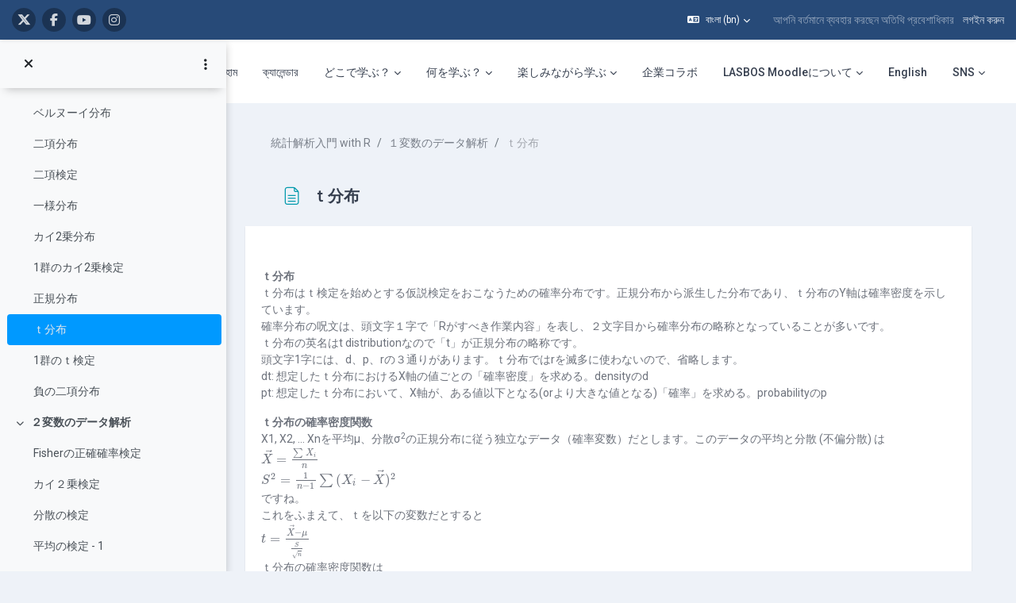

--- FILE ---
content_type: text/html; charset=utf-8
request_url: https://repun-app.fish.hokudai.ac.jp/mod/page/view.php?id=6332&lang=bn
body_size: 24294
content:
<!DOCTYPE html>

<html  dir="ltr" lang="bn" xml:lang="bn">
<head>
    <title>統計解析入門 with R: ｔ分布 | LASBOS Moodle</title>
    <link rel="shortcut icon" href="https://repun-app.fish.hokudai.ac.jp/pluginfile.php/1/core_admin/favicon/64x64/1765857949/rogo.png" />
    
        
		    <link href="https://fonts.googleapis.com/icon?family=Material+Icons" rel="stylesheet" />
		
		    <link href="https://fonts.googleapis.com/css?family=Roboto:300,400,500,700" rel="stylesheet" />
		    
		    <link href="https://fonts.googleapis.com/css?family=Roboto:300,400,500,700" rel="stylesheet" />

	
    
    <meta http-equiv="Content-Type" content="text/html; charset=utf-8" />
<meta name="keywords" content="moodle, 統計解析入門 with R: ｔ分布 | LASBOS Moodle" />
<link rel="stylesheet" type="text/css" href="https://repun-app.fish.hokudai.ac.jp/theme/yui_combo.php?rollup/3.18.1/yui-moodlesimple-min.css" /><script id="firstthemesheet" type="text/css">/** Required in order to fix style inclusion problems in IE with YUI **/</script><link rel="stylesheet" type="text/css" href="https://repun-app.fish.hokudai.ac.jp/theme/styles.php/maker/1765857949_1765869789/all" />
<script>
//<![CDATA[
var M = {}; M.yui = {};
M.pageloadstarttime = new Date();
M.cfg = {"wwwroot":"https:\/\/repun-app.fish.hokudai.ac.jp","apibase":"https:\/\/repun-app.fish.hokudai.ac.jp\/r.php\/api","homeurl":{},"sesskey":"0X2ZK7xkbD","sessiontimeout":"28800","sessiontimeoutwarning":1200,"themerev":"1765857949","slasharguments":1,"theme":"maker","iconsystemmodule":"core\/icon_system_fontawesome","jsrev":"1765857949","admin":"admin","svgicons":true,"usertimezone":"\u098f\u09b6\u09bf\u09df\u09be\/\u099f\u09cb\u0995\u09bf\u0993","language":"bn","courseId":395,"courseContextId":4188,"contextid":7670,"contextInstanceId":6332,"langrev":1768246985,"templaterev":"1765857949","siteId":1,"userId":1};var yui1ConfigFn = function(me) {if(/-skin|reset|fonts|grids|base/.test(me.name)){me.type='css';me.path=me.path.replace(/\.js/,'.css');me.path=me.path.replace(/\/yui2-skin/,'/assets/skins/sam/yui2-skin')}};
var yui2ConfigFn = function(me) {var parts=me.name.replace(/^moodle-/,'').split('-'),component=parts.shift(),module=parts[0],min='-min';if(/-(skin|core)$/.test(me.name)){parts.pop();me.type='css';min=''}
if(module){var filename=parts.join('-');me.path=component+'/'+module+'/'+filename+min+'.'+me.type}else{me.path=component+'/'+component+'.'+me.type}};
YUI_config = {"debug":false,"base":"https:\/\/repun-app.fish.hokudai.ac.jp\/lib\/yuilib\/3.18.1\/","comboBase":"https:\/\/repun-app.fish.hokudai.ac.jp\/theme\/yui_combo.php?","combine":true,"filter":null,"insertBefore":"firstthemesheet","groups":{"yui2":{"base":"https:\/\/repun-app.fish.hokudai.ac.jp\/lib\/yuilib\/2in3\/2.9.0\/build\/","comboBase":"https:\/\/repun-app.fish.hokudai.ac.jp\/theme\/yui_combo.php?","combine":true,"ext":false,"root":"2in3\/2.9.0\/build\/","patterns":{"yui2-":{"group":"yui2","configFn":yui1ConfigFn}}},"moodle":{"name":"moodle","base":"https:\/\/repun-app.fish.hokudai.ac.jp\/theme\/yui_combo.php?m\/1765857949\/","combine":true,"comboBase":"https:\/\/repun-app.fish.hokudai.ac.jp\/theme\/yui_combo.php?","ext":false,"root":"m\/1765857949\/","patterns":{"moodle-":{"group":"moodle","configFn":yui2ConfigFn}},"filter":null,"modules":{"moodle-core-blocks":{"requires":["base","node","io","dom","dd","dd-scroll","moodle-core-dragdrop","moodle-core-notification"]},"moodle-core-dragdrop":{"requires":["base","node","io","dom","dd","event-key","event-focus","moodle-core-notification"]},"moodle-core-lockscroll":{"requires":["plugin","base-build"]},"moodle-core-handlebars":{"condition":{"trigger":"handlebars","when":"after"}},"moodle-core-event":{"requires":["event-custom"]},"moodle-core-chooserdialogue":{"requires":["base","panel","moodle-core-notification"]},"moodle-core-maintenancemodetimer":{"requires":["base","node"]},"moodle-core-notification":{"requires":["moodle-core-notification-dialogue","moodle-core-notification-alert","moodle-core-notification-confirm","moodle-core-notification-exception","moodle-core-notification-ajaxexception"]},"moodle-core-notification-dialogue":{"requires":["base","node","panel","escape","event-key","dd-plugin","moodle-core-widget-focusafterclose","moodle-core-lockscroll"]},"moodle-core-notification-alert":{"requires":["moodle-core-notification-dialogue"]},"moodle-core-notification-confirm":{"requires":["moodle-core-notification-dialogue"]},"moodle-core-notification-exception":{"requires":["moodle-core-notification-dialogue"]},"moodle-core-notification-ajaxexception":{"requires":["moodle-core-notification-dialogue"]},"moodle-core-actionmenu":{"requires":["base","event","node-event-simulate"]},"moodle-core_availability-form":{"requires":["base","node","event","event-delegate","panel","moodle-core-notification-dialogue","json"]},"moodle-course-categoryexpander":{"requires":["node","event-key"]},"moodle-course-dragdrop":{"requires":["base","node","io","dom","dd","dd-scroll","moodle-core-dragdrop","moodle-core-notification","moodle-course-coursebase","moodle-course-util"]},"moodle-course-util":{"requires":["node"],"use":["moodle-course-util-base"],"submodules":{"moodle-course-util-base":{},"moodle-course-util-section":{"requires":["node","moodle-course-util-base"]},"moodle-course-util-cm":{"requires":["node","moodle-course-util-base"]}}},"moodle-course-management":{"requires":["base","node","io-base","moodle-core-notification-exception","json-parse","dd-constrain","dd-proxy","dd-drop","dd-delegate","node-event-delegate"]},"moodle-form-dateselector":{"requires":["base","node","overlay","calendar"]},"moodle-form-shortforms":{"requires":["node","base","selector-css3","moodle-core-event"]},"moodle-question-chooser":{"requires":["moodle-core-chooserdialogue"]},"moodle-question-searchform":{"requires":["base","node"]},"moodle-availability_completion-form":{"requires":["base","node","event","moodle-core_availability-form"]},"moodle-availability_date-form":{"requires":["base","node","event","io","moodle-core_availability-form"]},"moodle-availability_grade-form":{"requires":["base","node","event","moodle-core_availability-form"]},"moodle-availability_group-form":{"requires":["base","node","event","moodle-core_availability-form"]},"moodle-availability_grouping-form":{"requires":["base","node","event","moodle-core_availability-form"]},"moodle-availability_profile-form":{"requires":["base","node","event","moodle-core_availability-form"]},"moodle-mod_assign-history":{"requires":["node","transition"]},"moodle-mod_quiz-questionchooser":{"requires":["moodle-core-chooserdialogue","moodle-mod_quiz-util","querystring-parse"]},"moodle-mod_quiz-modform":{"requires":["base","node","event"]},"moodle-mod_quiz-dragdrop":{"requires":["base","node","io","dom","dd","dd-scroll","moodle-core-dragdrop","moodle-core-notification","moodle-mod_quiz-quizbase","moodle-mod_quiz-util-base","moodle-mod_quiz-util-page","moodle-mod_quiz-util-slot","moodle-course-util"]},"moodle-mod_quiz-util":{"requires":["node","moodle-core-actionmenu"],"use":["moodle-mod_quiz-util-base"],"submodules":{"moodle-mod_quiz-util-base":{},"moodle-mod_quiz-util-slot":{"requires":["node","moodle-mod_quiz-util-base"]},"moodle-mod_quiz-util-page":{"requires":["node","moodle-mod_quiz-util-base"]}}},"moodle-mod_quiz-toolboxes":{"requires":["base","node","event","event-key","io","moodle-mod_quiz-quizbase","moodle-mod_quiz-util-slot","moodle-core-notification-ajaxexception"]},"moodle-mod_quiz-autosave":{"requires":["base","node","event","event-valuechange","node-event-delegate","io-form","datatype-date-format"]},"moodle-mod_quiz-quizbase":{"requires":["base","node"]},"moodle-message_airnotifier-toolboxes":{"requires":["base","node","io"]},"moodle-editor_atto-rangy":{"requires":[]},"moodle-editor_atto-editor":{"requires":["node","transition","io","overlay","escape","event","event-simulate","event-custom","node-event-html5","node-event-simulate","yui-throttle","moodle-core-notification-dialogue","moodle-editor_atto-rangy","handlebars","timers","querystring-stringify"]},"moodle-editor_atto-plugin":{"requires":["node","base","escape","event","event-outside","handlebars","event-custom","timers","moodle-editor_atto-menu"]},"moodle-editor_atto-menu":{"requires":["moodle-core-notification-dialogue","node","event","event-custom"]},"moodle-report_eventlist-eventfilter":{"requires":["base","event","node","node-event-delegate","datatable","autocomplete","autocomplete-filters"]},"moodle-report_loglive-fetchlogs":{"requires":["base","event","node","io","node-event-delegate"]},"moodle-gradereport_history-userselector":{"requires":["escape","event-delegate","event-key","handlebars","io-base","json-parse","moodle-core-notification-dialogue"]},"moodle-qbank_editquestion-chooser":{"requires":["moodle-core-chooserdialogue"]},"moodle-tool_lp-dragdrop-reorder":{"requires":["moodle-core-dragdrop"]},"moodle-assignfeedback_editpdf-editor":{"requires":["base","event","node","io","graphics","json","event-move","event-resize","transition","querystring-stringify-simple","moodle-core-notification-dialog","moodle-core-notification-alert","moodle-core-notification-warning","moodle-core-notification-exception","moodle-core-notification-ajaxexception"]},"moodle-atto_accessibilitychecker-button":{"requires":["color-base","moodle-editor_atto-plugin"]},"moodle-atto_accessibilityhelper-button":{"requires":["moodle-editor_atto-plugin"]},"moodle-atto_align-button":{"requires":["moodle-editor_atto-plugin"]},"moodle-atto_bold-button":{"requires":["moodle-editor_atto-plugin"]},"moodle-atto_charmap-button":{"requires":["moodle-editor_atto-plugin"]},"moodle-atto_clear-button":{"requires":["moodle-editor_atto-plugin"]},"moodle-atto_collapse-button":{"requires":["moodle-editor_atto-plugin"]},"moodle-atto_emojipicker-button":{"requires":["moodle-editor_atto-plugin"]},"moodle-atto_emoticon-button":{"requires":["moodle-editor_atto-plugin"]},"moodle-atto_equation-button":{"requires":["moodle-editor_atto-plugin","moodle-core-event","io","event-valuechange","tabview","array-extras"]},"moodle-atto_fontfamily-button":{"requires":["moodle-editor_atto-plugin"]},"moodle-atto_h5p-button":{"requires":["moodle-editor_atto-plugin"]},"moodle-atto_html-button":{"requires":["promise","moodle-editor_atto-plugin","moodle-atto_html-beautify","moodle-atto_html-codemirror","event-valuechange"]},"moodle-atto_html-codemirror":{"requires":["moodle-atto_html-codemirror-skin"]},"moodle-atto_html-beautify":{},"moodle-atto_image-button":{"requires":["moodle-editor_atto-plugin"]},"moodle-atto_indent-button":{"requires":["moodle-editor_atto-plugin"]},"moodle-atto_italic-button":{"requires":["moodle-editor_atto-plugin"]},"moodle-atto_link-button":{"requires":["moodle-editor_atto-plugin"]},"moodle-atto_managefiles-button":{"requires":["moodle-editor_atto-plugin"]},"moodle-atto_managefiles-usedfiles":{"requires":["node","escape"]},"moodle-atto_media-button":{"requires":["moodle-editor_atto-plugin","moodle-form-shortforms"]},"moodle-atto_noautolink-button":{"requires":["moodle-editor_atto-plugin"]},"moodle-atto_orderedlist-button":{"requires":["moodle-editor_atto-plugin"]},"moodle-atto_recordrtc-button":{"requires":["moodle-editor_atto-plugin","moodle-atto_recordrtc-recording"]},"moodle-atto_recordrtc-recording":{"requires":["moodle-atto_recordrtc-button"]},"moodle-atto_rtl-button":{"requires":["moodle-editor_atto-plugin"]},"moodle-atto_strike-button":{"requires":["moodle-editor_atto-plugin"]},"moodle-atto_subscript-button":{"requires":["moodle-editor_atto-plugin"]},"moodle-atto_superscript-button":{"requires":["moodle-editor_atto-plugin"]},"moodle-atto_table-button":{"requires":["moodle-editor_atto-plugin","moodle-editor_atto-menu","event","event-valuechange"]},"moodle-atto_title-button":{"requires":["moodle-editor_atto-plugin"]},"moodle-atto_underline-button":{"requires":["moodle-editor_atto-plugin"]},"moodle-atto_undo-button":{"requires":["moodle-editor_atto-plugin"]},"moodle-atto_unorderedlist-button":{"requires":["moodle-editor_atto-plugin"]}}},"gallery":{"name":"gallery","base":"https:\/\/repun-app.fish.hokudai.ac.jp\/lib\/yuilib\/gallery\/","combine":true,"comboBase":"https:\/\/repun-app.fish.hokudai.ac.jp\/theme\/yui_combo.php?","ext":false,"root":"gallery\/1765857949\/","patterns":{"gallery-":{"group":"gallery"}}}},"modules":{"core_filepicker":{"name":"core_filepicker","fullpath":"https:\/\/repun-app.fish.hokudai.ac.jp\/lib\/javascript.php\/1765857949\/repository\/filepicker.js","requires":["base","node","node-event-simulate","json","async-queue","io-base","io-upload-iframe","io-form","yui2-treeview","panel","cookie","datatable","datatable-sort","resize-plugin","dd-plugin","escape","moodle-core_filepicker","moodle-core-notification-dialogue"]},"core_comment":{"name":"core_comment","fullpath":"https:\/\/repun-app.fish.hokudai.ac.jp\/lib\/javascript.php\/1765857949\/comment\/comment.js","requires":["base","io-base","node","json","yui2-animation","overlay","escape"]}},"logInclude":[],"logExclude":[],"logLevel":null};
M.yui.loader = {modules: {}};

//]]>
</script>

<!-- Global site tag (gtag.js) - Google Analytics -->
<script async src="https://www.googletagmanager.com/gtag/js?id=UA-173139928-1"></script>
<script>
  window.dataLayer = window.dataLayer || [];
  function gtag(){dataLayer.push(arguments);}
  gtag('js', new Date());

  gtag('config', 'UA-173139928-1');
</script>

<script type="text/javascript">window.onload=function(){
let menu=document.querySelector("#user-action-menu");let items=menu.querySelectorAll("a");for(x=0;x<items.length;x++){if(items[x].href.indexOf("/grade/report/overview/")>0){items[x].style.display="none";}if(items[x].href.indexOf("/calendar/view.php")>0){items[x].style.display="none";}}}</script>
    
    <meta name="viewport" content="width=device-width, initial-scale=1.0">

    
</head>

<body  id="page-mod-page-view" class="format-topics limitedwidth  path-mod path-mod-page chrome dir-ltr lang-bn yui-skin-sam yui3-skin-sam repun-app-fish-hokudai-ac-jp pagelayout-incourse course-395 context-7670 cmid-6332 cm-type-page category-46 theme uses-drawers drawer-open-index">

<div class="toast-wrapper mx-auto py-0 fixed-top" role="status" aria-live="polite"></div>


<div id="page-wrapper" class="page-wrapper ">

    <div>
    <a class="sr-only sr-only-focusable" href="#maincontent">মাইন্ কনটেন্ট বাদ দিন</a>
</div><script src="https://repun-app.fish.hokudai.ac.jp/lib/javascript.php/1765857949/lib/polyfills/polyfill.js"></script>
<script src="https://repun-app.fish.hokudai.ac.jp/theme/yui_combo.php?rollup/3.18.1/yui-moodlesimple-min.js"></script><script src="https://repun-app.fish.hokudai.ac.jp/theme/jquery.php/core/jquery-3.7.1.min.js"></script>
<script src="https://repun-app.fish.hokudai.ac.jp/lib/javascript.php/1765857949/lib/javascript-static.js"></script>
<script>
//<![CDATA[
document.body.className += ' jsenabled';
//]]>
</script>


<script type="text/javascript">ChatAIBlockMover=function(){this.retryCounter=0;this.targetnode=null;this.destination=null;this.init();};ChatAIBlockMover.prototype={init:function(){if(!("id" in document.body)){return;}if("page-site-index"!==document.body.id){return;}this.nodeObserver();},nodeObserver:function(){this.retryCounter++;if(80<this.retryCounter){return;}if(false===this.getNodes()){return window.setTimeout(this.nodeObserver.bind(this),250);}this.execute();},execute: function(){let div=this.createDestination();this.swapNode(div,this.target);this.target.setAttribute("style","margin-bottom:0 !important;");div.parentNode.removeChild(div);},createDestination:function(){let div=document.createElement("div");div.setAttribute("data-role","swap-destination");return this.destination.parentNode.insertBefore(div,this.destination.nextSibling);},getNodes:function(){let block=document.getElementById("openai_chat_log");if(!block){return false;}this.target=this.getTargetNode(block);if(!this.target){return false;}this.destination=this.getDestination();if(!this.destination){return false;}return true;},getTargetNode:function(block){let parent=block.parentNode;for(let i=0;i<100;i++){if(!parent){break;}let tag=parent.tagName.toLowerCase();if("body"===tag) {return null;}if("section"!==tag){parent=parent.parentNode;continue;}let classname=parent.getAttribute("class");if(-1!==classname.toLowerCase().indexOf("block_openai_chat")){return parent;}parent=parent.parentNode;}return null;},getDestination:function(){let classes=document.getElementsByClassName("search-courses-section");for(let i in classes){if("object"!==typeof classes[i]){continue;}if(!("tagName" in classes[i])){continue;}let tag=classes[i].tagName;if("div"!==tag.toLowerCase()){continue;}let classname=classes[i].getAttribute("class");if("search-courses-section"!==classname.toLowerCase()){continue;}return classes[i];}return null;},swapNode:function (a,b){let p=b.parentNode;let n=b.nextSibling;a.parentNode.replaceChild(b,a);n?p.insertBefore(a,n):p.appendChild(a);}};var chatAiMover=new ChatAIBlockMover();</script>
<style>#page-site-index .section-item{border:none;}#page-site-index .activity{border:none;}</style>

    
    <header id="header" class="page-header page-header-top-bar navbar" role="banner">
    	<div class="top-bar">
    		<div class="container-fluid">
    			<div class="top-bar-inner">
                  
                   <nav class="navbar fixed-top navbar-expand boost-navbar" aria-label="Site navigation">
    		        
    			       <div class="flex-wrapper d-flex align-items-center">
    						
    	
    						<ul class="social-media-list list-inline" >
	
	    <li class="list-inline-item">
		    <a href="https://twitter.com/Balance_deOcean" title = "https://twitter.com/Balance_deOcean" alt="https://twitter.com/Balance_deOcean" target="_blank">
			    <i class="fa fa-x-twitter fa-brands" aria-hidden="true"></i>
			</a>
		</li>
	    <li class="list-inline-item">
		    <a href="https://www.facebook.com/people/%E5%8C%97%E6%B5%B7%E9%81%93%E5%A4%A7%E5%AD%A6%E3%83%90%E3%83%A9%E3%83%B3%E3%82%B9%E3%83%89%E3%82%AA%E3%83%BC%E3%82%B7%E3%83%A3%E3%83%B3-Balance-de-Ocean/100063622804484/" title = "https://www.facebook.com/people/%E5%8C%97%E6%B5%B7%E9%81%93%E5%A4%A7%E5%AD%A6%E3%83%90%E3%83%A9%E3%83%B3%E3%82%B9%E3%83%89%E3%82%AA%E3%83%BC%E3%82%B7%E3%83%A3%E3%83%B3-Balance-de-Ocean/100063622804484/" alt="https://www.facebook.com/people/%E5%8C%97%E6%B5%B7%E9%81%93%E5%A4%A7%E5%AD%A6%E3%83%90%E3%83%A9%E3%83%B3%E3%82%B9%E3%83%89%E3%82%AA%E3%83%BC%E3%82%B7%E3%83%A3%E3%83%B3-Balance-de-Ocean/100063622804484/" target="_blank">
			    <i class="fa fa-facebook" aria-hidden="true"></i>
			</a>
		</li>
	    <li class="list-inline-item">
		    <a href="https://www.youtube.com/channel/UCWo8IebtPw4Kibut-9Rga7w" title = "https://www.youtube.com/channel/UCWo8IebtPw4Kibut-9Rga7w" alt="https://www.youtube.com/channel/UCWo8IebtPw4Kibut-9Rga7w" target="_blank">
			    <i class="fa fa-youtube" aria-hidden="true"></i>
			</a>
		</li>
	    <li class="list-inline-item">
		    <a href="https://www.instagram.com/balance_deocean/" title = "https://www.instagram.com/balance_deocean/" alt="https://www.instagram.com/balance_deocean/" target="_blank">
			    <i class="fa fa-instagram" aria-hidden="true"></i>
			</a>
		</li>
	
</ul><!--//social-media-list-->
    						
    					</div><!--//d-flex-->
    					 
    		           
    		            <ul class="navbar-nav d-none d-md-flex my-1 px-1">
    				        <!-- page_heading_menu -->
    				        
    				    </ul>
    				
    				    <div id="usernavigation" class="navbar-nav ml-auto">
    				            <div class="langmenu">
    				                <div class="dropdown show">
    				                    <a href="#" role="button" id="lang-menu-toggle" data-toggle="dropdown" aria-label="ভাষা" aria-haspopup="true" aria-controls="lang-action-menu" class="btn dropdown-toggle">
    				                        <i class="icon fa fa-language fa-fw me-1" aria-hidden="true"></i>
    				                        <span class="langbutton">
    				                            বাংলা ‎(bn)‎
    				                        </span>
    				                        <b class="caret"></b>
    				                    </a>
    				                    <div role="menu" aria-labelledby="lang-menu-toggle" id="lang-action-menu" class="dropdown-menu dropdown-menu-right">
    				                                <a href="https://repun-app.fish.hokudai.ac.jp/mod/page/view.php?id=6332&amp;lang=id" class="dropdown-item ps-5" role="menuitem" 
    				                                        lang="id" >
    				                                    Bahasa Indonesia ‎(id)‎
    				                                </a>
    				                                <a href="https://repun-app.fish.hokudai.ac.jp/mod/page/view.php?id=6332&amp;lang=ms" class="dropdown-item ps-5" role="menuitem" 
    				                                        lang="ms" >
    				                                    Bahasa Melayu ‎(ms)‎
    				                                </a>
    				                                <a href="https://repun-app.fish.hokudai.ac.jp/mod/page/view.php?id=6332&amp;lang=en" class="dropdown-item ps-5" role="menuitem" 
    				                                        lang="en" >
    				                                    English ‎(en)‎
    				                                </a>
    				                                <a href="https://repun-app.fish.hokudai.ac.jp/mod/page/view.php?id=6332&amp;lang=es" class="dropdown-item ps-5" role="menuitem" 
    				                                        lang="es" >
    				                                    Español - Internacional ‎(es)‎
    				                                </a>
    				                                <a href="https://repun-app.fish.hokudai.ac.jp/mod/page/view.php?id=6332&amp;lang=th" class="dropdown-item ps-5" role="menuitem" 
    				                                        lang="th" >
    				                                    Thai ‎(th)‎
    				                                </a>
    				                                <a href="https://repun-app.fish.hokudai.ac.jp/mod/page/view.php?id=6332&amp;lang=vi" class="dropdown-item ps-5" role="menuitem" 
    				                                        lang="vi" >
    				                                    Vietnamese ‎(vi)‎
    				                                </a>
    				                                <a href="https://repun-app.fish.hokudai.ac.jp/mod/page/view.php?id=6332&amp;lang=zh_tw" class="dropdown-item ps-5" role="menuitem" 
    				                                        lang="zh" >
    				                                    正體中文 ‎(zh_tw)‎
    				                                </a>
    				                                <a href="https://repun-app.fish.hokudai.ac.jp/mod/page/view.php?id=6332&amp;lang=ja" class="dropdown-item ps-5" role="menuitem" 
    				                                        lang="ja" >
    				                                    日本語 ‎(ja)‎
    				                                </a>
    				                                <a href="https://repun-app.fish.hokudai.ac.jp/mod/page/view.php?id=6332&amp;lang=zh_cn" class="dropdown-item ps-5" role="menuitem" 
    				                                        lang="zh" >
    				                                    简体中文 ‎(zh_cn)‎
    				                                </a>
    				                                <a href="#" class="dropdown-item ps-5" role="menuitem" aria-current="true"
    				                                        >
    				                                    বাংলা ‎(bn)‎
    				                                </a>
    				                                <a href="https://repun-app.fish.hokudai.ac.jp/mod/page/view.php?id=6332&amp;lang=ko" class="dropdown-item ps-5" role="menuitem" 
    				                                        lang="ko" >
    				                                    한국어 ‎(ko)‎
    				                                </a>
    				                    </div>
    				                </div>
    				            </div>
    				            <div class="divider border-left h-75 align-self-center mx-1"></div>
    				        
    				        <div class="d-flex align-items-stretch usermenu-container" data-region="usermenu">
    				                <div class="usermenu">
    				                        <span class="login ps-2">
    				                                আপনি বর্তমানে ব্যবহার করছেন অতিথি প্রবেশাধিকার
    				                                <div class="divider border-start h-75 align-self-center mx-2"></div>
    				                                <a href="https://repun-app.fish.hokudai.ac.jp/login/index.php">লগইন করুন</a>
    				                        </span>
    				                </div>
    				        </div>
    				        
    				    </div>
    				    
                   </nav>
                  
    
    			</div><!--//top-bar-inner-->
    		</div>
    	</div><!--//top-bar-->
    	
    </header><!--//header-->
    
    
    <div class="branding" >
    	<div class="container-fluid">
    		<div class="branding-inner">
                <div class="d-flex justify-content-between">
    	             <div class="logo-wrapper d-flex">
    		            <button class="navbar-toggler aabtn d-flex d-md-none" data-toggler="drawers" data-action="toggle" data-target="theme_boost-drawers-primary">
    				        <span class="icon-bar-wrapper">
    	                        <span class="icon-bar"></span>
    	                        <span class="icon-bar"></span>
    	                        <span class="icon-bar"></span>
    	                    </span>
    				        <span class="sr-only">Side panel</span>
    				    </button>
    			        <a href="https://repun-app.fish.hokudai.ac.jp" class="site-name has-logo">
    				        
    		
    			                <img class="site-logo" src="//repun-app.fish.hokudai.ac.jp/pluginfile.php/1/theme_maker/logo/1765857949/%E3%83%88%E3%83%83%E3%83%97%E3%83%9A%E3%83%BC%E3%82%B8%E3%83%AD%E3%82%B4short3.png" alt="LASBOS Moodle">
    		
    			        </a>
    			    </div><!--//logo-wrapper-->
    			    
    	            <div class="moremenu-wrapper navbar navbar-expand">
    		            
    		        <!-- custom_menu -->
    			        <nav class="moremenu navigation">
    			            <ul id="moremenu-6969fa84f0b2a-navbar-nav" role="menubar" class="nav more-nav navbar-nav">
    			                        <li data-key="home" class="nav-item" role="none" data-forceintomoremenu="false">
    			                                    <a role="menuitem" class="nav-link  "
    			                                        href="https://repun-app.fish.hokudai.ac.jp/"
    			                                        
    			                                        
    			                                        data-disableactive="true"
    			                                        tabindex="-1"
    			                                    >
    			                                        হোম
    			                                    </a>
    			                        </li>
    			                        <li data-key="calendar" class="nav-item" role="none" data-forceintomoremenu="false">
    			                                    <a role="menuitem" class="nav-link  "
    			                                        href="https://repun-app.fish.hokudai.ac.jp/calendar/view.php?view=month"
    			                                        
    			                                        
    			                                        data-disableactive="true"
    			                                        tabindex="-1"
    			                                    >
    			                                        ক্যালেন্ডার
    			                                    </a>
    			                        </li>
    			                        <li class="dropdown nav-item" role="none" data-forceintomoremenu="false">
    			                            <a class="dropdown-toggle nav-link  " id="drop-down-6969fa84f067c" role="menuitem" data-toggle="dropdown"
    			                                aria-haspopup="true" aria-expanded="false" href="#" aria-controls="drop-down-menu-6969fa84f067c"
    			                                
    			                                
    			                                tabindex="-1"
    			                            >
    			                                どこで学ぶ？
    			                            </a>
    			                            <div class="dropdown-menu" role="menu" id="drop-down-menu-6969fa84f067c" aria-labelledby="drop-down-6969fa84f067c">
    			                                            <a class="dropdown-item" role="menuitem" href="https://repun-app.fish.hokudai.ac.jp/course/view.php?id=982"  data-disableactive="true" tabindex="-1"
    			                                                
    			                                            >
    			                                                水産学部の学科
    			                                            </a>
    			                                        <div class="dropdown-divider"></div>
    			                                            <a class="dropdown-item" role="menuitem" href="https://repun-app.fish.hokudai.ac.jp/course/view.php?id=1067"  data-disableactive="true" tabindex="-1"
    			                                                
    			                                            >
    			                                                研究室（教員）
    			                                            </a>
    			                            </div>
    			                        </li>
    			                        <li class="dropdown nav-item" role="none" data-forceintomoremenu="false">
    			                            <a class="dropdown-toggle nav-link  " id="drop-down-6969fa84f0950" role="menuitem" data-toggle="dropdown"
    			                                aria-haspopup="true" aria-expanded="false" href="#" aria-controls="drop-down-menu-6969fa84f0950"
    			                                
    			                                
    			                                tabindex="-1"
    			                            >
    			                                何を学ぶ？
    			                            </a>
    			                            <div class="dropdown-menu" role="menu" id="drop-down-menu-6969fa84f0950" aria-labelledby="drop-down-6969fa84f0950">
    			                                            <a class="dropdown-item" role="menuitem" href="https://repun-app.fish.hokudai.ac.jp/course/view.php?id=600"  data-disableactive="true" tabindex="-1"
    			                                                
    			                                            >
    			                                                研究紹介
    			                                            </a>
    			                                        <div class="dropdown-divider"></div>
    			                                            <a class="dropdown-item" role="menuitem" href="https://repun-app.fish.hokudai.ac.jp/course/index.php?categoryid=228"  data-disableactive="true" tabindex="-1"
    			                                                
    			                                            >
    			                                                授業紹介
    			                                            </a>
    			                                        <div class="dropdown-divider"></div>
    			                                            <a class="dropdown-item" role="menuitem" href="https://repun-app.fish.hokudai.ac.jp/course/view.php?id=962"  data-disableactive="true" tabindex="-1"
    			                                                
    			                                            >
    			                                                実験・実習
    			                                            </a>
    			                                        <div class="dropdown-divider"></div>
    			                                            <a class="dropdown-item" role="menuitem" href="https://repun-app.fish.hokudai.ac.jp/course/view.php?id=613"  data-disableactive="true" tabindex="-1"
    			                                                
    			                                            >
    			                                                調査・研究手法
    			                                            </a>
    			                                        <div class="dropdown-divider"></div>
    			                                            <a class="dropdown-item" role="menuitem" href="https://repun-app.fish.hokudai.ac.jp/my/"  data-disableactive="true" tabindex="-1"
    			                                                
    			                                            >
    			                                                カテゴリから探す
    			                                            </a>
    			                                        <div class="dropdown-divider"></div>
    			                                            <a class="dropdown-item" role="menuitem" href="https://repun-app.fish.hokudai.ac.jp/course/view.php?id=1223"  data-disableactive="true" tabindex="-1"
    			                                                
    			                                            >
    			                                                動画で学ぶ
    			                                            </a>
    			                            </div>
    			                        </li>
    			                        <li class="dropdown nav-item" role="none" data-forceintomoremenu="false">
    			                            <a class="dropdown-toggle nav-link  " id="drop-down-6969fa84f0996" role="menuitem" data-toggle="dropdown"
    			                                aria-haspopup="true" aria-expanded="false" href="#" aria-controls="drop-down-menu-6969fa84f0996"
    			                                
    			                                
    			                                tabindex="-1"
    			                            >
    			                                楽しみながら学ぶ
    			                            </a>
    			                            <div class="dropdown-menu" role="menu" id="drop-down-menu-6969fa84f0996" aria-labelledby="drop-down-6969fa84f0996">
    			                                            <a class="dropdown-item" role="menuitem" href="https://repun-app.fish.hokudai.ac.jp/course/view.php?id=997"  data-disableactive="true" tabindex="-1"
    			                                                
    			                                            >
    			                                                集まれ！生き物大好き者
    			                                            </a>
    			                                        <div class="dropdown-divider"></div>
    			                                            <a class="dropdown-item" role="menuitem" href="https://repun-app.fish.hokudai.ac.jp/course/view.php?id=1150"  data-disableactive="true" tabindex="-1"
    			                                                
    			                                            >
    			                                                コラム集
    			                                            </a>
    			                                        <div class="dropdown-divider"></div>
    			                                            <a class="dropdown-item" role="menuitem" href="https://repun-app.fish.hokudai.ac.jp/course/view.php?id=1002"  data-disableactive="true" tabindex="-1"
    			                                                
    			                                            >
    			                                                在学生・卒業生の活躍
    			                                            </a>
    			                            </div>
    			                        </li>
    			                        <li data-key="" class="nav-item" role="none" data-forceintomoremenu="false">
    			                                    <a role="menuitem" class="nav-link  "
    			                                        href="https://repun-app.fish.hokudai.ac.jp/course/view.php?id=1068"
    			                                        
    			                                        
    			                                        data-disableactive="true"
    			                                        tabindex="-1"
    			                                    >
    			                                        企業コラボ
    			                                    </a>
    			                        </li>
    			                        <li class="dropdown nav-item" role="none" data-forceintomoremenu="false">
    			                            <a class="dropdown-toggle nav-link  " id="drop-down-6969fa84f09c1" role="menuitem" data-toggle="dropdown"
    			                                aria-haspopup="true" aria-expanded="false" href="#" aria-controls="drop-down-menu-6969fa84f09c1"
    			                                
    			                                
    			                                tabindex="-1"
    			                            >
    			                                LASBOS Moodleについて
    			                            </a>
    			                            <div class="dropdown-menu" role="menu" id="drop-down-menu-6969fa84f09c1" aria-labelledby="drop-down-6969fa84f09c1">
    			                                            <a class="dropdown-item" role="menuitem" href="https://repun-app.fish.hokudai.ac.jp/course/view.php?id=572"  data-disableactive="true" tabindex="-1"
    			                                                
    			                                            >
    			                                                利用の仕方
    			                                            </a>
    			                                            <a class="dropdown-item" role="menuitem" href="https://repun-app.fish.hokudai.ac.jp/course/view.php?id=451"  data-disableactive="true" tabindex="-1"
    			                                                
    			                                            >
    			                                                著作権について
    			                                            </a>
    			                                            <a class="dropdown-item" role="menuitem" href="https://repun-app.fish.hokudai.ac.jp/course/view.php?id=609"  data-disableactive="true" tabindex="-1"
    			                                                
    			                                            >
    			                                                運用部について
    			                                            </a>
    			                                            <a class="dropdown-item" role="menuitem" href="https://repun-app.fish.hokudai.ac.jp/course/view.php?id=609#section-6"  data-disableactive="true" tabindex="-1"
    			                                                
    			                                            >
    			                                                お問合せ
    			                                            </a>
    			                            </div>
    			                        </li>
    			                        <li data-key="" class="nav-item" role="none" data-forceintomoremenu="false">
    			                                    <a role="menuitem" class="nav-link  "
    			                                        href="https://repun-app.fish.hokudai.ac.jp/course/view.php?id=1847"
    			                                        
    			                                        
    			                                        data-disableactive="true"
    			                                        tabindex="-1"
    			                                    >
    			                                        English
    			                                    </a>
    			                        </li>
    			                        <li class="dropdown nav-item" role="none" data-forceintomoremenu="false">
    			                            <a class="dropdown-toggle nav-link  " id="drop-down-6969fa84f09ee" role="menuitem" data-toggle="dropdown"
    			                                aria-haspopup="true" aria-expanded="false" href="#" aria-controls="drop-down-menu-6969fa84f09ee"
    			                                
    			                                
    			                                tabindex="-1"
    			                            >
    			                                SNS
    			                            </a>
    			                            <div class="dropdown-menu" role="menu" id="drop-down-menu-6969fa84f09ee" aria-labelledby="drop-down-6969fa84f09ee">
    			                                            <a class="dropdown-item" role="menuitem" href="https://twitter.com/Balance_deOcean/"target="_blank"  data-disableactive="true" tabindex="-1"
    			                                                
    			                                            >
    			                                                X
    			                                            </a>
    			                                            <a class="dropdown-item" role="menuitem" href="https://www.instagram.com/balance_deocean/"target="_blank"  data-disableactive="true" tabindex="-1"
    			                                                
    			                                            >
    			                                                Instagram
    			                                            </a>
    			                                            <a class="dropdown-item" role="menuitem" href="https://www.facebook.com/people/%E5%8C%97%E6%B5%B7%E9%81%93%E5%A4%A7%E5%AD%A6%E3%83%90%E3%83%A9%E3%83%B3%E3%82%B9%E3%83%89%E3%82%AA%E3%83%BC%E3%82%B7%E3%83%A3%E3%83%B3-Balance-de-Ocean/100063622804484/"target="_blank"  data-disableactive="true" tabindex="-1"
    			                                                
    			                                            >
    			                                                Facebook
    			                                            </a>
    			                            </div>
    			                        </li>
    			                <li role="none" class="nav-item dropdown dropdownmoremenu d-none" data-region="morebutton">
    			                    <a class="dropdown-toggle nav-link " href="#" id="moremenu-dropdown-6969fa84f0b2a" role="menuitem" data-toggle="dropdown" aria-haspopup="true" aria-expanded="false" tabindex="-1">
    			                        More
    			                    </a>
    			                    <ul class="dropdown-menu dropdown-menu-left" data-region="moredropdown" aria-labelledby="moremenu-dropdown-6969fa84f0b2a" role="menu">
    			                    </ul>
    			                </li>
    			            </ul>
    			        </nav>
    	            </div><!--//moremenu-wrapper-->
       
    	            <!-- page_heading_menu -->
    	            
    		       
    	      
                </div><!--//d-flex-->
    		   
    		</div><!--//branding-inner-->
    		
    	</div><!--//container-fluid-->
    </div><!--//branding-->
    
     
    

<div  class="drawer drawer-left drawer-primary d-print-none not-initialized" data-region="fixed-drawer" id="theme_boost-drawers-primary" data-preference="" data-state="show-drawer-primary" data-forceopen="0" data-close-on-resize="1">
    <div class="drawerheader">
        <button
            class="btn drawertoggle icon-no-margin hidden"
            data-toggler="drawers"
            data-action="closedrawer"
            data-target="theme_boost-drawers-primary"
            data-toggle="tooltip"
            data-placement="right"
            title="Close drawer"
        >
            <i class="icon fa fa-xmark fa-fw " aria-hidden="true" ></i>
        </button>
                <a
            href="https://repun-app.fish.hokudai.ac.jp/"
            title="LASBOS Moodle"
            data-region="site-home-link"
            class="aabtn text-reset d-flex align-items-center py-1 h-100"
        >
                <img src="https://repun-app.fish.hokudai.ac.jp/pluginfile.php/1/core_admin/logocompact/300x300/1765857949/%E3%83%90%E3%83%A9%E3%83%B3%E3%82%B9%E3%83%89%E3%82%AA%E3%83%BC%E3%82%B7%E3%83%A3%E3%83%B3_%E4%B8%B8.png" class="logo py-1 h-100" alt="LASBOS Moodle">
        </a>

        <div class="drawerheadercontent hidden">
            
        </div>
    </div>
    <div class="drawercontent drag-container" data-usertour="scroller">
                <div class="list-group">
                <a href="https://repun-app.fish.hokudai.ac.jp/" class="list-group-item list-group-item-action  " >
                    হোম
                </a>
                <a href="https://repun-app.fish.hokudai.ac.jp/calendar/view.php?view=month" class="list-group-item list-group-item-action  " >
                    ক্যালেন্ডার
                </a>
                <a id="drop-down-1" href="#" class="list-group-item list-group-item-action icons-collapse-expand collapsed d-flex" data-toggle="collapse" data-target="#drop-down-menu-1" aria-expanded="false" aria-controls="drop-down-menu-1">
                    どこで学ぶ？
                    <span class="ms-auto expanded-icon icon-no-margin mx-2">
                        <i class="icon fa fa-chevron-down fa-fw " aria-hidden="true" ></i>
                        <span class="sr-only">
                            Collapse
                        </span>
                    </span>
                    <span class="ms-auto collapsed-icon icon-no-margin mx-2">
                        <i class="icon fa fa-chevron-right fa-fw " aria-hidden="true" ></i>
                        <span class="sr-only">
                            Expand
                        </span>
                    </span>
                </a>
                <div class="collapse list-group-item p-0 border-0" role="menu" id="drop-down-menu-1" aria-labelledby="drop-down-1">
                             <a href="https://repun-app.fish.hokudai.ac.jp/course/view.php?id=982" class="ps-5 bg-light list-group-item list-group-item-action">水産学部の学科</a>
                             <a href="https://repun-app.fish.hokudai.ac.jp/course/view.php?id=1067" class="ps-5 bg-light list-group-item list-group-item-action">研究室（教員）</a>
                </div>
                <a id="drop-down-5" href="#" class="list-group-item list-group-item-action icons-collapse-expand collapsed d-flex" data-toggle="collapse" data-target="#drop-down-menu-5" aria-expanded="false" aria-controls="drop-down-menu-5">
                    何を学ぶ？
                    <span class="ms-auto expanded-icon icon-no-margin mx-2">
                        <i class="icon fa fa-chevron-down fa-fw " aria-hidden="true" ></i>
                        <span class="sr-only">
                            Collapse
                        </span>
                    </span>
                    <span class="ms-auto collapsed-icon icon-no-margin mx-2">
                        <i class="icon fa fa-chevron-right fa-fw " aria-hidden="true" ></i>
                        <span class="sr-only">
                            Expand
                        </span>
                    </span>
                </a>
                <div class="collapse list-group-item p-0 border-0" role="menu" id="drop-down-menu-5" aria-labelledby="drop-down-5">
                             <a href="https://repun-app.fish.hokudai.ac.jp/course/view.php?id=600" class="ps-5 bg-light list-group-item list-group-item-action">研究紹介</a>
                             <a href="https://repun-app.fish.hokudai.ac.jp/course/index.php?categoryid=228" class="ps-5 bg-light list-group-item list-group-item-action">授業紹介</a>
                             <a href="https://repun-app.fish.hokudai.ac.jp/course/view.php?id=962" class="ps-5 bg-light list-group-item list-group-item-action">実験・実習</a>
                             <a href="https://repun-app.fish.hokudai.ac.jp/course/view.php?id=613" class="ps-5 bg-light list-group-item list-group-item-action">調査・研究手法</a>
                             <a href="https://repun-app.fish.hokudai.ac.jp/my/" class="ps-5 bg-light list-group-item list-group-item-action">カテゴリから探す</a>
                             <a href="https://repun-app.fish.hokudai.ac.jp/course/view.php?id=1223" class="ps-5 bg-light list-group-item list-group-item-action">動画で学ぶ</a>
                </div>
                <a id="drop-down-17" href="#" class="list-group-item list-group-item-action icons-collapse-expand collapsed d-flex" data-toggle="collapse" data-target="#drop-down-menu-17" aria-expanded="false" aria-controls="drop-down-menu-17">
                    楽しみながら学ぶ
                    <span class="ms-auto expanded-icon icon-no-margin mx-2">
                        <i class="icon fa fa-chevron-down fa-fw " aria-hidden="true" ></i>
                        <span class="sr-only">
                            Collapse
                        </span>
                    </span>
                    <span class="ms-auto collapsed-icon icon-no-margin mx-2">
                        <i class="icon fa fa-chevron-right fa-fw " aria-hidden="true" ></i>
                        <span class="sr-only">
                            Expand
                        </span>
                    </span>
                </a>
                <div class="collapse list-group-item p-0 border-0" role="menu" id="drop-down-menu-17" aria-labelledby="drop-down-17">
                             <a href="https://repun-app.fish.hokudai.ac.jp/course/view.php?id=997" class="ps-5 bg-light list-group-item list-group-item-action">集まれ！生き物大好き者</a>
                             <a href="https://repun-app.fish.hokudai.ac.jp/course/view.php?id=1150" class="ps-5 bg-light list-group-item list-group-item-action">コラム集</a>
                             <a href="https://repun-app.fish.hokudai.ac.jp/course/view.php?id=1002" class="ps-5 bg-light list-group-item list-group-item-action">在学生・卒業生の活躍</a>
                </div>
                <a href="https://repun-app.fish.hokudai.ac.jp/course/view.php?id=1068" class="list-group-item list-group-item-action  " >
                    企業コラボ
                </a>
                <a id="drop-down-24" href="#" class="list-group-item list-group-item-action icons-collapse-expand collapsed d-flex" data-toggle="collapse" data-target="#drop-down-menu-24" aria-expanded="false" aria-controls="drop-down-menu-24">
                    LASBOS Moodleについて
                    <span class="ms-auto expanded-icon icon-no-margin mx-2">
                        <i class="icon fa fa-chevron-down fa-fw " aria-hidden="true" ></i>
                        <span class="sr-only">
                            Collapse
                        </span>
                    </span>
                    <span class="ms-auto collapsed-icon icon-no-margin mx-2">
                        <i class="icon fa fa-chevron-right fa-fw " aria-hidden="true" ></i>
                        <span class="sr-only">
                            Expand
                        </span>
                    </span>
                </a>
                <div class="collapse list-group-item p-0 border-0" role="menu" id="drop-down-menu-24" aria-labelledby="drop-down-24">
                             <a href="https://repun-app.fish.hokudai.ac.jp/course/view.php?id=572" class="ps-5 bg-light list-group-item list-group-item-action">利用の仕方</a>
                             <a href="https://repun-app.fish.hokudai.ac.jp/course/view.php?id=451" class="ps-5 bg-light list-group-item list-group-item-action">著作権について</a>
                             <a href="https://repun-app.fish.hokudai.ac.jp/course/view.php?id=609" class="ps-5 bg-light list-group-item list-group-item-action">運用部について</a>
                             <a href="https://repun-app.fish.hokudai.ac.jp/course/view.php?id=609#section-6" class="ps-5 bg-light list-group-item list-group-item-action">お問合せ</a>
                </div>
                <a href="https://repun-app.fish.hokudai.ac.jp/course/view.php?id=1847" class="list-group-item list-group-item-action  " >
                    English
                </a>
                <a id="drop-down-30" href="#" class="list-group-item list-group-item-action icons-collapse-expand collapsed d-flex" data-toggle="collapse" data-target="#drop-down-menu-30" aria-expanded="false" aria-controls="drop-down-menu-30">
                    SNS
                    <span class="ms-auto expanded-icon icon-no-margin mx-2">
                        <i class="icon fa fa-chevron-down fa-fw " aria-hidden="true" ></i>
                        <span class="sr-only">
                            Collapse
                        </span>
                    </span>
                    <span class="ms-auto collapsed-icon icon-no-margin mx-2">
                        <i class="icon fa fa-chevron-right fa-fw " aria-hidden="true" ></i>
                        <span class="sr-only">
                            Expand
                        </span>
                    </span>
                </a>
                <div class="collapse list-group-item p-0 border-0" role="menu" id="drop-down-menu-30" aria-labelledby="drop-down-30">
                             <a href="https://twitter.com/Balance_deOcean/"target="_blank" class="ps-5 bg-light list-group-item list-group-item-action">X</a>
                             <a href="https://www.instagram.com/balance_deocean/"target="_blank" class="ps-5 bg-light list-group-item list-group-item-action">Instagram</a>
                             <a href="https://www.facebook.com/people/%E5%8C%97%E6%B5%B7%E9%81%93%E5%A4%A7%E5%AD%A6%E3%83%90%E3%83%A9%E3%83%B3%E3%82%B9%E3%83%89%E3%82%AA%E3%83%BC%E3%82%B7%E3%83%A3%E3%83%B3-Balance-de-Ocean/100063622804484/"target="_blank" class="ps-5 bg-light list-group-item list-group-item-action">Facebook</a>
                </div>
        </div>

    </div>
</div>


        <div  class="drawer drawer-left show d-print-none not-initialized" data-region="fixed-drawer" id="theme_boost-drawers-courseindex" data-preference="drawer-open-index" data-state="show-drawer-left" data-forceopen="0" data-close-on-resize="0">
    <div class="drawerheader">
        <button
            class="btn drawertoggle icon-no-margin hidden"
            data-toggler="drawers"
            data-action="closedrawer"
            data-target="theme_boost-drawers-courseindex"
            data-toggle="tooltip"
            data-placement="right"
            title="Close course index"
        >
            <i class="icon fa fa-xmark fa-fw " aria-hidden="true" ></i>
        </button>
        
        <div class="drawerheadercontent hidden">
                            <div id="courseindexdrawercontrols" class="dropdown">
                    <button class="btn btn-icon rounded-circle mx-2"
                            id="courseindexdrawercontrolsmenubutton"
                            type="button"
                            data-toggle="dropdown"
                            aria-haspopup="true"
                            aria-expanded="false"
                            title="Course index options"
                            aria-label="Course index options"
                            aria-controls="courseindexdrawercontrolsmenu">
                        <i class="icon fa fa-ellipsis-v fa-fw m-0" aria-hidden="true"></i>
                    </button>
                    <div class="dropdown-menu dropdown-menu-right" role="menu" id="courseindexdrawercontrolsmenu" aria-labelledby="courseindexdrawercontrolsmenubutton">
                        <a class="dropdown-item"
                           href="#"
                           data-action="expandallcourseindexsections"
                           role="menuitem"
                        >
                            <i class="icon fa fa-angles-down fa-fw " aria-hidden="true" ></i>
                            সকল প্রসারণ করুন
                        </a>
                        <a class="dropdown-item"
                           href="#"
                           data-action="collapseallcourseindexsections"
                           role="menuitem"
                        >
                            <span class="dir-rtl-hide"><i class="icon fa fa-angles-right fa-fw " aria-hidden="true" ></i></span>
                            <span class="dir-ltr-hide"><i class="icon fa fa-angles-left fa-fw " aria-hidden="true" ></i></span>
                            সব গুটিয়ে ফেলুন
                        </a>
                    </div>
                </div>

        </div>
    </div>
    <div class="drawercontent drag-container" data-usertour="scroller">
                        <nav id="courseindex" class="courseindex">
    <div id="courseindex-content">
        <div data-region="loading-placeholder-content" aria-hidden="true" id="course-index-placeholder">
            <ul class="placeholders list-unstyled px-5">
                <li>
                    <div class="col-md-6 p-0 d-flex align-items-center">
                        <div class="bg-pulse-grey rounded-circle me-2"></div>
                        <div class="bg-pulse-grey w-100"></div>
                    </div>
                </li>
                <li>
                    <div class="col-md-6 p-0 d-flex align-items-center">
                        <div class="bg-pulse-grey rounded-circle me-2"></div>
                        <div class="bg-pulse-grey w-100"></div>
                    </div>
                </li>
                <li>
                    <div class="col-md-6 p-0 d-flex align-items-center">
                        <div class="bg-pulse-grey rounded-circle me-2"></div>
                        <div class="bg-pulse-grey w-100"></div>
                    </div>
                </li>
                <li>
                    <div class="col-md-6 p-0 d-flex align-items-center">
                        <div class="bg-pulse-grey rounded-circle me-2"></div>
                        <div class="bg-pulse-grey w-100"></div>
                    </div>
                </li>
            </ul>
        </div>
    </div>
</nav>

    </div>
</div>

    <div id="page" data-region="mainpage" data-usertour="scroller" class="drawers show-drawer-left  drag-container">

	    <div id="topofscroll" class="main-inner container-fluid">
		    
		     <div class="page-header-wrapper ">
			    
				<div>
				    <header id="page-header" class="header-maxwidth d-print-none">
    <div class="w-100">
        <div class="d-flex flex-wrap">
            <div id="page-navbar">
                <nav aria-label="ব্রেডক্রম্বে পথানুসরণ">
    <ol class="breadcrumb">
                <li class="breadcrumb-item">
                    <a href="https://repun-app.fish.hokudai.ac.jp/course/view.php?id=395"
                        
                        title="統計解析入門 &amp; 統計解析フリーソフトウェアRの使い方"
                        
                    >
                        統計解析入門 with R
                    </a>
                </li>
        
                <li class="breadcrumb-item">
                    <a href="https://repun-app.fish.hokudai.ac.jp/course/section.php?id=3761"
                        
                        
                        data-section-name-for="3761" 
                    >
                        １変数のデータ解析
                    </a>
                </li>
        
                <li class="breadcrumb-item">
                    <span >
                        ｔ分布
                    </span>
                </li>
        </ol>
</nav>
            </div>
            <div class="ms-auto d-flex">
                
            </div>
            <div id="course-header">
                
            </div>
        </div>
        <div class="d-flex align-items-center">
            <div class="me-auto d-flex flex-column">
                <div>
                    <div class="page-context-header d-flex flex-wrap align-items-center mb-2">
    <div class="page-header-image">
        <div class="content activityiconcontainer icon-size-6 modicon_page"><img class="icon activityicon " aria-hidden="true" src="https://repun-app.fish.hokudai.ac.jp/theme/image.php/maker/page/1765857949/monologo?filtericon=1" alt="" /></div>
    </div>
    <div class="page-header-headings">
        <h1 class="h2 mb-0">ｔ分布</h1>
    </div>
</div>
                </div>
                <div>
                </div>
            </div>
            <div class="header-actions-container ms-auto" data-region="header-actions-container">
            </div>
        </div>
    </div>
</header>
			    </div>
			    
		    </div><!--//page-header-wrapper-->
		    
		    <div class="drawer-toggles d-flex">
                    <div class="drawer-toggler drawer-left-toggle open-nav d-print-none">
                        <button
                            class="shadow-sm btn icon-no-margin"
                            data-toggler="drawers"
                            data-action="toggle"
                            data-target="theme_boost-drawers-courseindex"
                            data-toggle="tooltip"
                            data-placement="right"
                            title="Open course index"
                        >
                            <span class="sr-only">Open course index</span>
                            <i class="icon fa fa-list fa-fw " aria-hidden="true" ></i>
                        </button>
                    </div>
            </div>
		    
		    
	        <div id="page-content" class="d-print-block">
	            <div id="region-main-box">
		            
	                
	                
	                <section id="region-main" aria-label="বিষয়বস্তু" >
		                
		                
	                    <div class="card">
		                    <div class="card-body"> 
		                
			                    <span class="notifications" id="user-notifications"></span>
		                            <span id="maincontent"></span>
		                            <div class="activity-header" data-for="page-activity-header">
		                                    <span class="sr-only">Completion requirements</span>
		                                    <div data-region="activity-information" data-activityname="ｔ分布" class="activity-information">


</div>
</div>
		                        <div role="main"><div class="box py-3 generalbox center clearfix"><div class="no-overflow"><span class="filter_mathjaxloader_equation"><p dir="ltr" style="text-align: left;"><strong>ｔ分布</strong><br>ｔ分布はｔ検定を始めとする仮説検定をおこなうための確率分布です。正規分布から派生した分布であり、ｔ分布のY軸は確率密度を示しています。<br>確率分布の呪文は、頭文字１字で「Rがすべき作業内容」を表し、２文字目から確率分布の略称となっていることが多いです。<br>ｔ分布の英名はt distributionなので「t」が正規分布の略称です。<br>頭文字1字には、d、p、rの３通りがあります。ｔ分布ではrを滅多に使わないので、省略します。<br>dt: 想定したｔ分布におけるX軸の値ごとの「確率密度」を求める。densityのd<br>pt: 想定したｔ分布において、X軸が、ある値以下となる(orより大きな値となる)「確率」を求める。probabilityのp<strong><br></strong></p><p dir="ltr" style="text-align: left;"><strong>ｔ分布の確率密度関数<br></strong>X1, X2, ... Xnを平均μ、分散σ<sup>2</sup>の正規分布に従う独立なデータ（確率変数）だとします。このデータの平均と分散 (不偏分散) は<br><span class="nolink">\(  \vec{X} = \frac{ \sum{X_i} }{n}  \)</span><br><span class="nolink">\( S^2 = \frac{1}{n - 1} \sum{(X_i - \vec{X})^2 }  \)</span><strong><br></strong>ですね。<br>これをふまえて、ｔを以下の変数だとすると<br><span class="nolink">\( t = \frac{ \vec{X} - \mu }{ \frac{S}{ \sqrt[]{n} } }  \)</span><br>ｔ分布の確率密度関数は<br><span class="nolink">\( f(t) = \frac{ \Gamma(( \nu + 1)/2) }{ \sqrt[]{ \nu \pi } \Gamma( \nu/2) } (1+t^2/ \nu)^{-( \nu+1)/2}  \)</span><br>と表されます。ただし、<span class="nolink">\(  \Gamma  \)</span>はガンマ関数というものです。<span class="nolink">\(  \nu  \)</span>は自由度であり、<span class="nolink">\(  \nu = n-1  \)</span>です。ｔ分布は<span class="nolink">\(  \nu  \)</span>によって決まり、もとの正規分布の母分散<span class="nolink">\(  \sigma^2  \)</span>（母標準偏差<span class="nolink">\(  \sigma  \)</span>）の影響を受けません。ということは、仮説検定をする際に帰無仮説とする正規分布の母平均とデータ数を設定するだけで、母分散を設定しなくてもｔ分布は決まることになります。母分散<span class="nolink">\(  \sigma^2  \)</span>の影響を受けないというｔ分布の性質は重要です。<br></p><p dir="ltr" style="text-align: left;"><strong>ｔ分布の確率密度をRで求める</strong><br>あるｔ分布における各値の確率密度をRで求めたい場合はdtを用います。<br>自由度が１のｔ分布で、ｔ値が0の確率密度を求めましょう。<br>dt(0, df=1) <br>ｔ分布の中心はｔ値が０のときなので、この値がｔ分布の最大値です。<br>dt(-1, df=1)&nbsp; <br>dt(1, df=1)&nbsp; <br>ｔ値が−１のときと１のときの確率密度は同じ値ですね。<br>ｔ分布は０を中心とした左右対称の分布なのです。<br>dt(1, df=100)<br>自由度dfが違えば確率密度が違うことも分かりますね。<strong><br></strong></p><p dir="ltr" style="text-align: left;"><strong>ｔ分布の全体像をR で描く</strong><br>ｔ分布は自由度dfによって形が決まるので、dfの値を変えて比べてみましょう。<br>x &lt;- seq(-5, 5, 0.01)<br>plot(x, dt(x, df=1), type="l", ylim=c(0, 0.5))&nbsp; <br>type="l"の「l」はイチではなくエルの小文字です。<br>lines(x, dt(x, df=10), col="red")<br>lines(x, dt(x, df=100), col="blue")<br>自由度が大きくなるほど、ｔ分布は標準正規分布に近づきます。<br>lines(x, dnorm(x, mean=0, sd=1), lwd=3, col="darkgreen")</p><p dir="ltr" style="text-align: left;"><strong>あるｔ値以上、以下の確率をRで求める</strong><br>ｔ値がー２以下になる確率を求めてみましょう。<br>pt(-2, df=1)&nbsp; #デフォルトがlower.tail=TRUEなので、ｔ値が-2以下となる確率Pを求めています。<br>pt(-2, df=10)<br>pt(-2, df=100)&nbsp; <br>このように、ｔ値が同じでも自由度が異なるときはP値も異なります。<br>ｔ検定などではｔ値とP値だけを記す人が多いですが、自由度dfの値も記しておくべきです。<br></p></span></div></div><div class="modified">সর্বশেষ পরিবর্তন: সোমবার, 15 ফেব্রুয়ারী 2021, 6:32 PM</div></div>
			                    
			                    
			           
		                    </div>
	                    </div>
	                    
	                  
	                </section>

	            </div>
	        </div>
	    </div>
	    <footer id="page-footer" class="page-footer">
	    	<div class="page-footer-inner">
	    	    <div class="container">
	    	        <div id="course-footer"></div>
	    	        
	    	        <div class="footer-blocks">
	<div class="row">
		
		<div class="footer-block footer-block-links col-6 col-md-6 col-lg-3">
            <div class="text_to_html"><p dir="ltr" style="text-align:left;"><strong><a href="https://repun-app.fish.hokudai.ac.jp/">Home</a></strong><br /></p><p dir="ltr" style="text-align:left;"><strong><a href="https://www.youtube.com/channel/UCWo8IebtPw4Kibut-9Rga7w" target="_blank" rel="noreferrer noopener">LASBOS YouTube</a></strong><br /></p><p dir="ltr" style="text-align:left;"><strong>LASBOS SDGs</strong><br /><a href="https://repun-app.fish.hokudai.ac.jp/course/view.php?id=885" target="_blank" rel="noreferrer noopener">LASBOS SDGs top</a><br /></p><p dir="ltr" style="text-align:left;"><span><span><strong>English<br /></strong></span><a href="https://repun-app.fish.hokudai.ac.jp/course/view.php?id=1847" target="_blank" title="https://repun-app.fish.hokudai.ac.jp/course/view.php?id=1847" rel="noreferrer noopener">For international users</a></span></p><p dir="ltr" style="text-align:left;"><span><strong><a href="https://repun-app.fish.hokudai.ac.jp/course/view.php?id=1068" target="_blank" rel="noreferrer noopener">企業コラボ・寄付</a></strong></span></p></div>
		</div><!--//footer-block-->
		<div class="footer-block footer-block-links col-6 col-md-6 col-lg-3">
            <div class="text_to_html"><p dir="ltr" style="text-align:left;"><strong>海と生き物を学びつくそう！</strong></p><p dir="ltr" style="text-align:left;"><span><strong>どこで学ぶ？</strong><br />　<a href="https://repun-app.fish.hokudai.ac.jp/course/view.php?id=982" target="_blank" rel="noreferrer noopener">水産学部の学科</a><br />　<a href="https://repun-app.fish.hokudai.ac.jp/course/view.php?id=1067" target="_blank" rel="noreferrer noopener">研究室（教員）</a></span></p><p dir="ltr" style="text-align:left;"><span><strong>何を学ぶ？</strong><br />　<a href="https://repun-app.fish.hokudai.ac.jp/course/view.php?id=600" target="_blank" rel="noreferrer noopener">研究紹介</a><br />　<a href="https://repun-app.fish.hokudai.ac.jp/course/index.php?categoryid=228" target="_blank" rel="noreferrer noopener">授業紹介</a><br />　<a href="https://repun-app.fish.hokudai.ac.jp/course/view.php?id=962" target="_blank" rel="noreferrer noopener">実験・実習</a><br />　<a href="https://repun-app.fish.hokudai.ac.jp/course/view.php?id=613" target="_blank" rel="noreferrer noopener">調査・研究手法</a><br />　<a href="https://repun-app.fish.hokudai.ac.jp/my/" target="_blank" title="カテゴリから探す" rel="noreferrer noopener">カテゴリから探す</a><br />　<a href="https://repun-app.fish.hokudai.ac.jp/course/view.php?id=1223" target="_blank" rel="noreferrer noopener">動画で学ぶ</a></span></p><p dir="ltr" style="text-align:left;"><span><strong>楽しみながら学ぶ</strong><br />　<a href="https://repun-app.fish.hokudai.ac.jp/course/view.php?id=997" target="_blank" rel="noreferrer noopener">集まれ！生き物大好き者</a><br />　<a href="https://repun-app.fish.hokudai.ac.jp/course/view.php?id=1150" target="_blank" rel="noreferrer noopener">コラム集</a><br />　<a href="https://repun-app.fish.hokudai.ac.jp/course/view.php?id=1002" target="_blank" rel="noreferrer noopener">在学生・卒業生の活躍</a><br /><br /></span></p></div>
		</div><!--//footer-block-->
		<div class="footer-block footer-block-links col-6 col-md-6 col-lg-3">
            <div class="text_to_html"><p dir="ltr" style="text-align:left;"><strong>関連リンク</strong><br /></p><p dir="ltr" style="text-align:left;"><a href="https://www.hokudai.ac.jp/" target="_blank" rel="noreferrer noopener">■ 北海道大学</a></p><p dir="ltr" style="text-align:left;"><a href="https://www2.fish.hokudai.ac.jp/" target="_blank" rel="noreferrer noopener">■ 北海道大学水産学部</a></p><p dir="ltr" style="text-align:left;"><a href="https://www.fsc.hokudai.ac.jp/" target="_blank" rel="noreferrer noopener">■ 北海道大学北方生物圏フィールド科学センター</a></p><p dir="ltr" style="text-align:left;"><a href="https://www.cats.hokudai.ac.jp/" target="_blank" rel="noreferrer noopener">■ 北海道大学観光学高等研究センター</a></p></div>
		</div><!--//footer-block-->
		<div class="footer-block footer-block-links col-6 col-md-6 col-lg-3">
            <div class="text_to_html"><p dir="ltr" style="text-align:left;"><strong><a href="https://repun-app.fish.hokudai.ac.jp/course/view.php?id=609" target="_blank" rel="noreferrer noopener">運用部について</a></strong></p><p dir="ltr" style="text-align:left;"><strong><a href="https://repun-app.fish.hokudai.ac.jp/course/view.php?id=572" target="_blank" rel="noreferrer noopener">利用の仕方</a></strong></p><p dir="ltr" style="text-align:left;"><strong><a href="https://repun-app.fish.hokudai.ac.jp/course/view.php?id=451" target="_blank" rel="noreferrer noopener">著作権について</a></strong></p><p dir="ltr" style="text-align:left;"><br /></p><p dir="ltr" style="text-align:left;"><strong>----------------------------------------------<br />お問合せ</strong></p><p dir="ltr">地域水産業共創センターLASBOSチーム<br />（旧バランスドオーシャン運用部）</p><p dir="ltr">〒041-8611 北海道函館市港町3-1-1<br />北海道大学水産学部　管理研究棟106号室<br /></p><p dir="ltr">TEL: 0138-40-8885<br />e-mail: lasbos_info [at] fish.hokudai.ac.jp<br /><strong>----------------------------------------------</strong><br /></p></div>
		</div><!--//footer-block-->
		
	</div><!--//row-->
</div><!--//footer-blocks-->

<div class="footer-divider"></div>
	    	        
	    	        
	    	        
	    	        
	    	        
	    	        <div class="footer-social-media">
<h5 class="mb-3 font-weight-normal footer-social-media-title"><div class="text_to_html">SNS</div></h5>
<ul class="social-media-list list-inline" >
	
	    <li class="list-inline-item">
		    <a href="https://twitter.com/Balance_deOcean" title = "https://twitter.com/Balance_deOcean" alt="https://twitter.com/Balance_deOcean" target="_blank">
			    <i class="fa fa-x-twitter fab" aria-hidden="true"></i>
			</a>
		</li>
	    <li class="list-inline-item">
		    <a href="https://www.facebook.com/people/%E5%8C%97%E6%B5%B7%E9%81%93%E5%A4%A7%E5%AD%A6%E3%83%90%E3%83%A9%E3%83%B3%E3%82%B9%E3%83%89%E3%82%AA%E3%83%BC%E3%82%B7%E3%83%A3%E3%83%B3-Balance-de-Ocean/100063622804484/" title = "https://www.facebook.com/people/%E5%8C%97%E6%B5%B7%E9%81%93%E5%A4%A7%E5%AD%A6%E3%83%90%E3%83%A9%E3%83%B3%E3%82%B9%E3%83%89%E3%82%AA%E3%83%BC%E3%82%B7%E3%83%A3%E3%83%B3-Balance-de-Ocean/100063622804484/" alt="https://www.facebook.com/people/%E5%8C%97%E6%B5%B7%E9%81%93%E5%A4%A7%E5%AD%A6%E3%83%90%E3%83%A9%E3%83%B3%E3%82%B9%E3%83%89%E3%82%AA%E3%83%BC%E3%82%B7%E3%83%A3%E3%83%B3-Balance-de-Ocean/100063622804484/" target="_blank">
			    <i class="fa fa-facebook" aria-hidden="true"></i>
			</a>
		</li>
	    <li class="list-inline-item">
		    <a href="https://www.youtube.com/channel/UCWo8IebtPw4Kibut-9Rga7w" title = "https://www.youtube.com/channel/UCWo8IebtPw4Kibut-9Rga7w" alt="https://www.youtube.com/channel/UCWo8IebtPw4Kibut-9Rga7w" target="_blank">
			    <i class="fa fa-youtube" aria-hidden="true"></i>
			</a>
		</li>
	    <li class="list-inline-item">
		    <a href="https://www.instagram.com/balance_deocean/" title = "https://www.instagram.com/balance_deocean/" alt="https://www.instagram.com/balance_deocean/" target="_blank">
			    <i class="fa fa-instagram" aria-hidden="true"></i>
			</a>
		</li>
	
</ul><!--//social-media-list-->
</div><!--//footer-social-media-->
	    	        
	    	        <div class="moodle-links-container">
	    		
	    		        <div class="logininfo">আপনি বর্তমানে ব্যবহার করছেন অতিথি প্রবেশাধিকার (<a href="https://repun-app.fish.hokudai.ac.jp/login/index.php">লগইন করুন</a>)</div>
	    		        
	    		        <div class="tool_usertours-resettourcontainer"></div>
	    		   
	    		        <nav class="nav navbar-nav d-md-none">
	    		                <ul class="list-unstyled pt-3">
	    		                                    <li>どこで学ぶ？</li>
	    		                                <li>
	    		                                    <ul class="list-unstyled ms-3">
	    		                                                        <li><a href="https://repun-app.fish.hokudai.ac.jp/course/view.php?id=982" title="">水産学部の学科</a></li>
	    		                                                        <li><a href="https://repun-app.fish.hokudai.ac.jp/course/view.php?id=1067" title="">研究室（教員）</a></li>
	    		                                    </ul>
	    		                                </li>
	    		                                    <li>何を学ぶ？</li>
	    		                                <li>
	    		                                    <ul class="list-unstyled ms-3">
	    		                                                        <li><a href="https://repun-app.fish.hokudai.ac.jp/course/view.php?id=600" title="">研究紹介</a></li>
	    		                                                        <li><a href="https://repun-app.fish.hokudai.ac.jp/course/index.php?categoryid=228" title="">授業紹介</a></li>
	    		                                                        <li><a href="https://repun-app.fish.hokudai.ac.jp/course/view.php?id=962" title="">実験・実習</a></li>
	    		                                                        <li><a href="https://repun-app.fish.hokudai.ac.jp/course/view.php?id=613" title="">調査・研究手法</a></li>
	    		                                                        <li><a href="https://repun-app.fish.hokudai.ac.jp/my/" title="">カテゴリから探す</a></li>
	    		                                                        <li><a href="https://repun-app.fish.hokudai.ac.jp/course/view.php?id=1223" title="">動画で学ぶ</a></li>
	    		                                    </ul>
	    		                                </li>
	    		                                    <li>楽しみながら学ぶ</li>
	    		                                <li>
	    		                                    <ul class="list-unstyled ms-3">
	    		                                                        <li><a href="https://repun-app.fish.hokudai.ac.jp/course/view.php?id=997" title="">集まれ！生き物大好き者</a></li>
	    		                                                        <li><a href="https://repun-app.fish.hokudai.ac.jp/course/view.php?id=1150" title="">コラム集</a></li>
	    		                                                        <li><a href="https://repun-app.fish.hokudai.ac.jp/course/view.php?id=1002" title="">在学生・卒業生の活躍</a></li>
	    		                                    </ul>
	    		                                </li>
	    		                                    <li><a href="https://repun-app.fish.hokudai.ac.jp/course/view.php?id=1068" title="">企業コラボ</a></li>
	    		                                    <li>LASBOS Moodleについて</li>
	    		                                <li>
	    		                                    <ul class="list-unstyled ms-3">
	    		                                                        <li><a href="https://repun-app.fish.hokudai.ac.jp/course/view.php?id=572" title="">利用の仕方</a></li>
	    		                                                        <li><a href="https://repun-app.fish.hokudai.ac.jp/course/view.php?id=451" title="">著作権について</a></li>
	    		                                                        <li><a href="https://repun-app.fish.hokudai.ac.jp/course/view.php?id=609" title="">運用部について</a></li>
	    		                                                        <li><a href="https://repun-app.fish.hokudai.ac.jp/course/view.php?id=609#section-6" title="">お問合せ</a></li>
	    		                                    </ul>
	    		                                </li>
	    		                                    <li><a href="https://repun-app.fish.hokudai.ac.jp/course/view.php?id=1847" title="">English</a></li>
	    		                                    <li>SNS</li>
	    		                                <li>
	    		                                    <ul class="list-unstyled ms-3">
	    		                                                        <li><a href="https://twitter.com/Balance_deOcean/"target="_blank" title="">X</a></li>
	    		                                                        <li><a href="https://www.instagram.com/balance_deocean/"target="_blank" title="">Instagram</a></li>
	    		                                                        <li><a href="https://www.facebook.com/people/%E5%8C%97%E6%B5%B7%E9%81%93%E5%A4%A7%E5%AD%A6%E3%83%90%E3%83%A9%E3%83%B3%E3%82%B9%E3%83%89%E3%82%AA%E3%83%BC%E3%82%B7%E3%83%A3%E3%83%B3-Balance-de-Ocean/100063622804484/"target="_blank" title="">Facebook</a></li>
	    		                                    </ul>
	    		                                </li>
	    		                                    <li><a href="#" title="ভাষা">বাংলা ‎(bn)‎</a></li>
	    		                                <li>
	    		                                    <ul class="list-unstyled ms-3">
	    		                                                        <li><a href="https://repun-app.fish.hokudai.ac.jp/mod/page/view.php?id=6332&amp;lang=id" title="ভাষা">Bahasa Indonesia ‎(id)‎</a></li>
	    		                                                        <li><a href="https://repun-app.fish.hokudai.ac.jp/mod/page/view.php?id=6332&amp;lang=ms" title="ভাষা">Bahasa Melayu ‎(ms)‎</a></li>
	    		                                                        <li><a href="https://repun-app.fish.hokudai.ac.jp/mod/page/view.php?id=6332&amp;lang=en" title="ভাষা">English ‎(en)‎</a></li>
	    		                                                        <li><a href="https://repun-app.fish.hokudai.ac.jp/mod/page/view.php?id=6332&amp;lang=es" title="ভাষা">Español - Internacional ‎(es)‎</a></li>
	    		                                                        <li><a href="https://repun-app.fish.hokudai.ac.jp/mod/page/view.php?id=6332&amp;lang=th" title="ভাষা">Thai ‎(th)‎</a></li>
	    		                                                        <li><a href="https://repun-app.fish.hokudai.ac.jp/mod/page/view.php?id=6332&amp;lang=vi" title="ভাষা">Vietnamese ‎(vi)‎</a></li>
	    		                                                        <li><a href="https://repun-app.fish.hokudai.ac.jp/mod/page/view.php?id=6332&amp;lang=zh_tw" title="ভাষা">正體中文 ‎(zh_tw)‎</a></li>
	    		                                                        <li><a href="https://repun-app.fish.hokudai.ac.jp/mod/page/view.php?id=6332&amp;lang=ja" title="ভাষা">日本語 ‎(ja)‎</a></li>
	    		                                                        <li><a href="https://repun-app.fish.hokudai.ac.jp/mod/page/view.php?id=6332&amp;lang=zh_cn" title="ভাষা">简体中文 ‎(zh_cn)‎</a></li>
	    		                                                        <li><a href="https://repun-app.fish.hokudai.ac.jp/mod/page/view.php?id=6332&amp;lang=bn" title="ভাষা">বাংলা ‎(bn)‎</a></li>
	    		                                                        <li><a href="https://repun-app.fish.hokudai.ac.jp/mod/page/view.php?id=6332&amp;lang=ko" title="ভাষা">한국어 ‎(ko)‎</a></li>
	    		                                    </ul>
	    		                                </li>
	    		                </ul>
	    		        </nav>
	    
	    	      
	    	             <div class="tool_dataprivacy"><a href="https://repun-app.fish.hokudai.ac.jp/admin/tool/dataprivacy/summary.php">Data retention summary</a></div><div><a class="mobilelink" href="https://download.moodle.org/mobile?version=2024100708&amp;lang=bn&amp;iosappid=633359593&amp;androidappid=com.moodle.moodlemobile">Get the mobile app</a></div>
	    	             
	    	            <div class="moodle-debugging pt-3">
	    		            
	    		        </div><!--//moodle-debugging-->
	    	             
	    	        </div><!--//moodle-links-container-->
	    	        
	    	        
<style>.fa-twitter:before {content:'𝕏';font-family:san-serif;font-weight:bold;}</style><script>
//<![CDATA[
var require = {
    baseUrl : 'https://repun-app.fish.hokudai.ac.jp/lib/requirejs.php/1765857949/',
    // We only support AMD modules with an explicit define() statement.
    enforceDefine: true,
    skipDataMain: true,
    waitSeconds : 0,

    paths: {
        jquery: 'https://repun-app.fish.hokudai.ac.jp/lib/javascript.php/1765857949/lib/jquery/jquery-3.7.1.min',
        jqueryui: 'https://repun-app.fish.hokudai.ac.jp/lib/javascript.php/1765857949/lib/jquery/ui-1.13.2/jquery-ui.min',
        jqueryprivate: 'https://repun-app.fish.hokudai.ac.jp/lib/javascript.php/1765857949/lib/requirejs/jquery-private'
    },

    // Custom jquery config map.
    map: {
      // '*' means all modules will get 'jqueryprivate'
      // for their 'jquery' dependency.
      '*': { jquery: 'jqueryprivate' },

      // 'jquery-private' wants the real jQuery module
      // though. If this line was not here, there would
      // be an unresolvable cyclic dependency.
      jqueryprivate: { jquery: 'jquery' }
    }
};

//]]>
</script>
<script src="https://repun-app.fish.hokudai.ac.jp/lib/javascript.php/1765857949/lib/requirejs/require.min.js"></script>
<script>
//<![CDATA[
M.util.js_pending("core/first");
require(['core/first'], function() {
require(['core/prefetch'])
;
M.util.js_pending('filter_mathjaxloader/loader'); require(['filter_mathjaxloader/loader'], function(amd) {amd.configure({"mathjaxconfig":"\nMathJax.Hub.Config({\n    config: [\"Accessible.js\", \"Safe.js\"],\n    errorSettings: { message: [\"!\"] },\n    skipStartupTypeset: true,\n    messageStyle: \"none\"\n});\n","lang":"en"}); M.util.js_complete('filter_mathjaxloader/loader');});;
require(["media_videojs/loader"], function(loader) {
    loader.setUp('bn');
});;
M.util.js_pending('core_courseformat/courseeditor'); require(['core_courseformat/courseeditor'], function(amd) {amd.setViewFormat("395", {"editing":false,"supportscomponents":true,"statekey":"1765857949_1768553092","overriddenStrings":[]}); M.util.js_complete('core_courseformat/courseeditor');});;

require(['core_courseformat/local/courseindex/placeholder'], function(component) {
    component.init('course-index-placeholder');
});
;

require(['core_courseformat/local/courseindex/drawer'], function(component) {
    component.init('courseindex');
});
;
M.util.js_pending('core_courseformat/local/content/activity_header'); require(['core_courseformat/local/content/activity_header'], function(amd) {amd.init(); M.util.js_complete('core_courseformat/local/content/activity_header');});;

    require(['core/usermenu'], function(UserMenu) {
        UserMenu.init();
    });
;

    require(['core/moremenu'], function(moremenu) {
        moremenu(document.querySelector('#moremenu-6969fa84f0b2a-navbar-nav'));
    });
;

M.util.js_pending('theme_boost/drawers:load');
require(['theme_boost/drawers'], function() {
    M.util.js_complete('theme_boost/drawers:load');
});
;

    require(['theme_boost/courseindexdrawercontrols'], function(component) {
    component.init('courseindexdrawercontrols');
    });
;

M.util.js_pending('theme_boost/drawers:load');
require(['theme_boost/drawers'], function() {
    M.util.js_complete('theme_boost/drawers:load');
});
;

require(['jquery', 'core/custom_interaction_events'], function($, CustomEvents) {
    CustomEvents.define('#single_select6969fa84f15c13', [CustomEvents.events.accessibleChange]);
    $('#single_select6969fa84f15c13').on(CustomEvents.events.accessibleChange, function() {
        var ignore = $(this).find(':selected').attr('data-ignore');
        if (typeof ignore === typeof undefined) {
            $('#single_select_f6969fa84f15c12').submit();
        }
    });
});
;

M.util.js_pending('theme_boost/loader');
require(['theme_boost/loader', 'theme_boost/drawer'], function(Loader, Drawer) {
    Drawer.init();
    M.util.js_complete('theme_boost/loader');
});
;
M.util.js_pending('filter_mathjaxloader/loader'); require(['filter_mathjaxloader/loader'], function(amd) {amd.typeset(); M.util.js_complete('filter_mathjaxloader/loader');});;
M.util.js_pending('core/notification'); require(['core/notification'], function(amd) {amd.init(7670, []); M.util.js_complete('core/notification');});;
M.util.js_pending('core/log'); require(['core/log'], function(amd) {amd.setConfig({"level":"warn"}); M.util.js_complete('core/log');});;
M.util.js_pending('core/page_global'); require(['core/page_global'], function(amd) {amd.init(); M.util.js_complete('core/page_global');});;
M.util.js_pending('core/utility'); require(['core/utility'], function(amd) {M.util.js_complete('core/utility');});;
M.util.js_pending('core/storage_validation'); require(['core/storage_validation'], function(amd) {amd.init(null); M.util.js_complete('core/storage_validation');});
    M.util.js_complete("core/first");
});
//]]>
</script>
<script src="https://cdn.jsdelivr.net/npm/mathjax@2.7.9/MathJax.js?delayStartupUntil=configured"></script>
<script src="https://repun-app.fish.hokudai.ac.jp/lib/javascript.php/1765857949/theme/maker/plugins/back-to-top.js"></script>
<script>
//<![CDATA[
M.str = {"moodle":{"lastmodified":"\u09b8\u09b0\u09cd\u09ac\u09b6\u09c7\u09b7 \u09aa\u09b0\u09bf\u09ac\u09b0\u09cd\u09a4\u09a8","name":"\u09a8\u09be\u09ae","error":"\u09a4\u09cd\u09b0\u09c1\u099f\u09bf ","info":"\u09a4\u09a5\u09cd\u09af","yes":"\u09b9\u09cd\u09af\u09be\u0981","no":"\u09a8\u09be","cancel":"\u09ac\u09be\u09a4\u09bf\u09b2","confirm":"\u09a8\u09bf\u09b6\u09cd\u099a\u09bf\u09a4 \u0995\u09b0\u09c1\u09a8","areyousure":"Are you sure?","closebuttontitle":"Close","unknownerror":"Unknown error","file":"\u09ab\u09be\u0987\u09b2","url":"URL","collapseall":"\u09b8\u09ac \u0997\u09c1\u099f\u09bf\u09df\u09c7 \u09ab\u09c7\u09b2\u09c1\u09a8","expandall":"\u09b8\u0995\u09b2 \u09aa\u09cd\u09b0\u09b8\u09be\u09b0\u09a3 \u0995\u09b0\u09c1\u09a8"},"repository":{"type":"Type","size":"\u0986\u0995\u09be\u09b0","invalidjson":"\u0985\u0995\u09be\u09b0\u09cd\u09af\u0995\u09b0  JSON \u09b8\u09cd\u099f\u09cd\u09b0\u09bf\u0982","nofilesattached":"\u0995\u09cb\u09a8\u09cb \u09ab\u09be\u0987\u09b2 \u09b8\u0982\u09af\u09c1\u0995\u09cd\u09a4 \u0995\u09b0\u09be \u09b9\u09df\u09a8\u09bf","filepicker":"\u09ab\u09be\u0987\u09b2 \u09b8\u0982\u0997\u09cd\u09b0\u09be\u09b9\u0995","logout":"\u09b2\u0997\u0986\u0989\u099f","nofilesavailable":"\u0995\u09cb\u09a8\u09cb \u09ab\u09be\u0987\u09b2 \u09a8\u09c7\u0987","norepositoriesavailable":"\u09a6\u09c1\u0983\u0996\u09bf\u09a4, \u0986\u09aa\u09a8\u09be\u09b0 \u09ac\u09b0\u09cd\u09a4\u09ae\u09be\u09a8 \u09b0\u09bf\u09aa\u09cb\u099c\u09bf\u099f\u09cb\u09b0\u09bf\u09b0 \u0995\u09cb\u09a8\u09cb \u09ab\u09be\u0987\u09b2 \u0986\u09ac\u09b6\u09cd\u09af\u0995 \u09ac\u09bf\u09a8\u09cd\u09af\u09be\u09b8\u09c7 \u09ab\u09c7\u09b0\u09a4 \u09aa\u09be\u0993\u09df\u09be \u09af\u09be\u09df\u09a8\u09be\u0964","fileexistsdialogheader":"File exists","fileexistsdialog_editor":"A file with that name has already been attached to the text you are editing.","fileexistsdialog_filemanager":"A file with that name has already been attached","renameto":"Rename to \"{$a}\"","referencesexist":"There are {$a} links to this file","select":"\u09a8\u09bf\u09b0\u09cd\u09ac\u09be\u099a\u09a8"},"admin":{"confirmdeletecomments":"\u0986\u09aa\u09a8\u09bf \u09ae\u09a8\u09cd\u09a4\u09ac\u09cd\u09af \u09ae\u09c1\u099b\u09c7 \u09ab\u09c7\u09b2\u09a4\u09c7 \u099a\u09be\u09a8, \u09a8\u09bf\u09b6\u09cd\u099a\u09bf\u09a4?","confirmation":"\u09a8\u09bf\u09b6\u09cd\u099a\u09bf\u09a4\u0995\u09b0\u09a3"},"debug":{"debuginfo":"Debug info","line":"Line","stacktrace":"Stack trace"},"langconfig":{"labelsep":":"}};
//]]>
</script>
<script>
//<![CDATA[
(function() {M.util.help_popups.setup(Y);
 M.util.js_pending('random6969fa84f15c14'); Y.on('domready', function() { M.util.js_complete("init");  M.util.js_complete('random6969fa84f15c14'); });
})();
//]]>
</script>

	    	        
	    	        
	    	    </div>
	    	</div>
	    	
	        <div class="footer-bottom-bar">
	    	    <small class="copyright">Copyright © 北海道大学水産科学研究院バランスドオーシャン運用部</small>
	        </div>
	        
	    </footer>
    </div><!--//#page-->
    
    
    
</div>




</body></html>